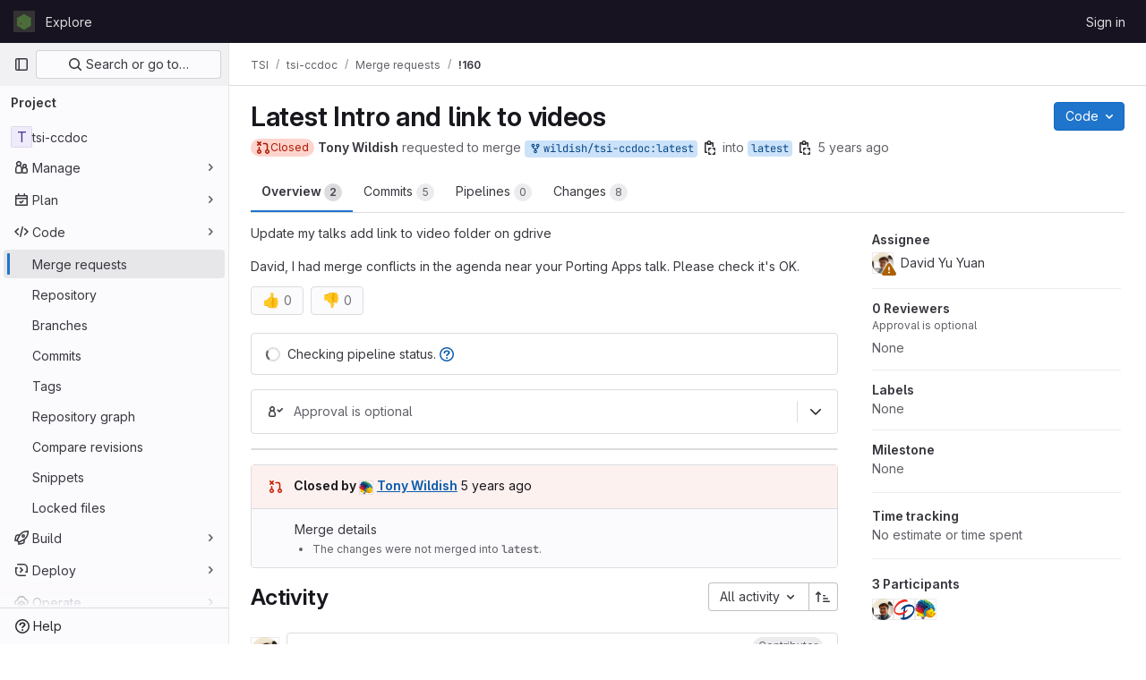

--- FILE ---
content_type: text/css; charset=utf-8
request_url: https://gitlab.ebi.ac.uk/assets/page_bundles/reports-8e5c4f38c631ea773bdba4d4ecfcb3b766c97d9dab90b0f176cb6d88f00239dc.css
body_size: 464
content:
@keyframes blinking-dot{0%{opacity:1}25%{opacity:.4}75%{opacity:.4}100%{opacity:1}}.report-block-container{border-top:1px solid var(--gl-border-color-default);padding:14px;background-color:var(--gl-background-color-subtle);line-height:20px}.report-block-list{list-style:none;padding:0 1px;margin:0}.report-block-list-icon{display:flex}.report-block-list-icon.failed svg{fill:var(--gl-icon-color-danger, var(--gl-text-color-danger, #c91c00))}.report-block-list-icon.success svg{fill:var(--gl-icon-color-success, var(--gl-text-color-success, #217645))}.report-block-list-icon.neutral svg{fill:var(--gl-icon-color-subtle, var(--gl-text-color-subtle, #626168))}.report-block-list-icon .ci-status-icon svg{width:24px;height:24px}.report-block-list-issue{display:flex}.report-block-list-issue-description-text::after{content:" "}.report-block-list-issue-description{align-content:space-around;align-items:flex-start;flex-wrap:wrap;display:flex;align-self:center}.report-block .break-link{word-wrap:break-word;word-break:break-all}
